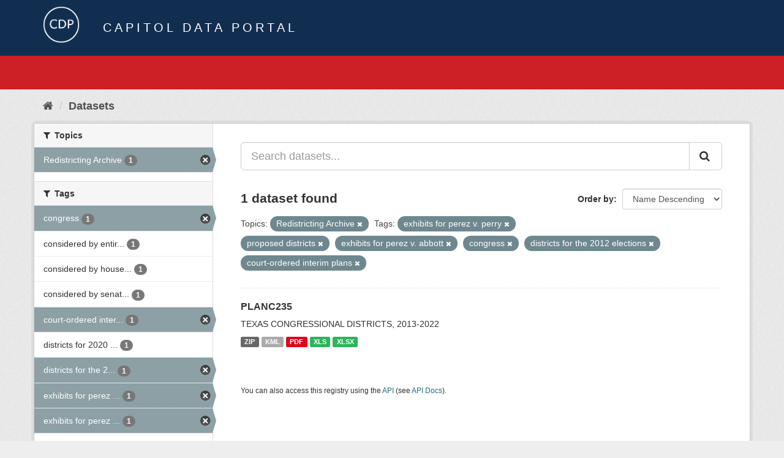

--- FILE ---
content_type: text/html; charset=utf-8
request_url: https://data.capitol.texas.gov/dataset?tags=exhibits+for+perez+v.+perry&tags=proposed+districts&tags=exhibits+for+perez+v.+abbott&tags=congress&tags=districts+for+the+2012+elections&tags=court-ordered+interim+plans&_tags_limit=0&groups=redistricting-2010s
body_size: 3857
content:
<!DOCTYPE html>
<!--[if IE 9]> <html lang="en" class="ie9"> <![endif]-->
<!--[if gt IE 8]><!--> <html lang="en"> <!--<![endif]-->
  <head>
    <link rel="stylesheet" type="text/css" href="/fanstatic/vendor/:version:2023-04-27T17:02:02.11/select2/select2.css" />
<link rel="stylesheet" type="text/css" href="/fanstatic/css/:version:2023-04-27T17:02:02.01/main.min.css" />
<link rel="stylesheet" type="text/css" href="/fanstatic/vendor/:version:2023-04-27T17:02:02.11/font-awesome/css/font-awesome.min.css" />

    <meta charset="utf-8" />
      <meta name="generator" content="ckan 2.8.2" />
      <meta name="viewport" content="width=device-width, initial-scale=1.0">
    <title>Datasets - Capitol Data Portal</title>

    
    <link rel="shortcut icon" href="/base/images/Data.TLC-16x16.png" />
    
      
    

    
      
      
    
    
  </head>

  
  <body data-site-root="https://data.capitol.texas.gov/" data-locale-root="https://data.capitol.texas.gov/" >

    
    <div class="hide"><a href="#content">Skip to content</a></div>
  

  
    
<header class="navbar navbar-static-top masthead sticky-top">
    
  <div class="container">
    <div class="row my-1">
      <div class="col-md-1" style="display: inline-block;">
        <a class="logo" href="/"><img src="/base/images/Data.TLC-logo2.png" alt="Capitol Data Portal" title="Capitol Data Portal" /></a>
      </div>
      <div class="col-md-11" id="title-bar" style="display: inline-block;">
        <h3 style="color:white; margin-bottom: 20px;">Capitol Data Portal</h3>
      </div>
    </div>
  </div>
</header>

  
  <div class="container">
      
            <div class="flash-messages">
              
                
              
            </div>
          
  </div>
  <section class="section" style="height: 55.2px;" id="search-section">
    </section>
    <div role="main">
      <div id="content" class="container">
        
          
            <div class="flash-messages">
              
                
              
            </div>
          

          
            <div class="toolbar">
              
                
                  <ol class="breadcrumb">
                    
<li class="home"><a href="/"><i class="fa fa-home"></i><span> Home</span></a></li>
                    
  <li class="active"><a href="/dataset">Datasets</a></li>

                  </ol>
                
              
            </div>
          

          <div class="row wrapper">
            
            
            

            
              <aside class="secondary col-sm-3">
                
                
<div class="filters">
  <div>
    
      

  
  
    
      
      
        <section class="module module-narrow module-shallow">
          
            <h2 class="module-heading">
              <i class="fa fa-filter"></i>
              
              Topics
            </h2>
          
          
            
            
              <nav>
                <ul class="list-unstyled nav nav-simple nav-facet">
                  
                    
                    
                    
                    
                      <li class="nav-item active">
                        <a href="/dataset?tags=exhibits+for+perez+v.+perry&amp;tags=proposed+districts&amp;tags=exhibits+for+perez+v.+abbott&amp;tags=congress&amp;tags=districts+for+the+2012+elections&amp;tags=court-ordered+interim+plans&amp;_tags_limit=0" title="">
                          <span class="item-label">Redistricting Archive</span>
                          <span class="hidden separator"> - </span>
                          <span class="item-count badge">1</span>
                        </a>
                      </li>
                  
                </ul>
              </nav>

              <p class="module-footer">
                
                  
                
              </p>
            
            
          
        </section>
      
    
  

    
      

  
  
    
      
      
        <section class="module module-narrow module-shallow">
          
            <h2 class="module-heading">
              <i class="fa fa-filter"></i>
              
              Tags
            </h2>
          
          
            
            
              <nav>
                <ul class="list-unstyled nav nav-simple nav-facet">
                  
                    
                    
                    
                    
                      <li class="nav-item active">
                        <a href="/dataset?tags=exhibits+for+perez+v.+perry&amp;tags=proposed+districts&amp;tags=exhibits+for+perez+v.+abbott&amp;tags=districts+for+the+2012+elections&amp;tags=court-ordered+interim+plans&amp;_tags_limit=0&amp;groups=redistricting-2010s" title="">
                          <span class="item-label">congress</span>
                          <span class="hidden separator"> - </span>
                          <span class="item-count badge">1</span>
                        </a>
                      </li>
                  
                    
                    
                    
                    
                      <li class="nav-item">
                        <a href="/dataset?tags=exhibits+for+perez+v.+perry&amp;tags=proposed+districts&amp;tags=exhibits+for+perez+v.+abbott&amp;tags=congress&amp;tags=districts+for+the+2012+elections&amp;tags=court-ordered+interim+plans&amp;_tags_limit=0&amp;groups=redistricting-2010s&amp;tags=considered+by+entire+senate" title="considered by entire senate">
                          <span class="item-label">considered by entir...</span>
                          <span class="hidden separator"> - </span>
                          <span class="item-count badge">1</span>
                        </a>
                      </li>
                  
                    
                    
                    
                    
                      <li class="nav-item">
                        <a href="/dataset?tags=exhibits+for+perez+v.+perry&amp;tags=proposed+districts&amp;tags=exhibits+for+perez+v.+abbott&amp;tags=congress&amp;tags=districts+for+the+2012+elections&amp;tags=court-ordered+interim+plans&amp;tags=considered+by+house+committee&amp;_tags_limit=0&amp;groups=redistricting-2010s" title="considered by house committee">
                          <span class="item-label">considered by house...</span>
                          <span class="hidden separator"> - </span>
                          <span class="item-count badge">1</span>
                        </a>
                      </li>
                  
                    
                    
                    
                    
                      <li class="nav-item">
                        <a href="/dataset?tags=exhibits+for+perez+v.+perry&amp;tags=proposed+districts&amp;tags=exhibits+for+perez+v.+abbott&amp;tags=considered+by+senate+committee&amp;tags=congress&amp;tags=districts+for+the+2012+elections&amp;tags=court-ordered+interim+plans&amp;_tags_limit=0&amp;groups=redistricting-2010s" title="considered by senate committee">
                          <span class="item-label">considered by senat...</span>
                          <span class="hidden separator"> - </span>
                          <span class="item-count badge">1</span>
                        </a>
                      </li>
                  
                    
                    
                    
                    
                      <li class="nav-item active">
                        <a href="/dataset?tags=exhibits+for+perez+v.+perry&amp;tags=proposed+districts&amp;tags=exhibits+for+perez+v.+abbott&amp;tags=congress&amp;tags=districts+for+the+2012+elections&amp;_tags_limit=0&amp;groups=redistricting-2010s" title="court-ordered interim plans">
                          <span class="item-label">court-ordered inter...</span>
                          <span class="hidden separator"> - </span>
                          <span class="item-count badge">1</span>
                        </a>
                      </li>
                  
                    
                    
                    
                    
                      <li class="nav-item">
                        <a href="/dataset?tags=exhibits+for+perez+v.+perry&amp;tags=districts+for+2020+elections&amp;tags=proposed+districts&amp;tags=exhibits+for+perez+v.+abbott&amp;tags=congress&amp;tags=districts+for+the+2012+elections&amp;tags=court-ordered+interim+plans&amp;_tags_limit=0&amp;groups=redistricting-2010s" title="districts for 2020 elections">
                          <span class="item-label">districts for 2020 ...</span>
                          <span class="hidden separator"> - </span>
                          <span class="item-count badge">1</span>
                        </a>
                      </li>
                  
                    
                    
                    
                    
                      <li class="nav-item active">
                        <a href="/dataset?tags=exhibits+for+perez+v.+perry&amp;tags=proposed+districts&amp;tags=exhibits+for+perez+v.+abbott&amp;tags=congress&amp;tags=court-ordered+interim+plans&amp;_tags_limit=0&amp;groups=redistricting-2010s" title="districts for the 2012 elections">
                          <span class="item-label">districts for the 2...</span>
                          <span class="hidden separator"> - </span>
                          <span class="item-count badge">1</span>
                        </a>
                      </li>
                  
                    
                    
                    
                    
                      <li class="nav-item active">
                        <a href="/dataset?tags=exhibits+for+perez+v.+perry&amp;tags=proposed+districts&amp;tags=congress&amp;tags=districts+for+the+2012+elections&amp;tags=court-ordered+interim+plans&amp;_tags_limit=0&amp;groups=redistricting-2010s" title="exhibits for perez v. abbott">
                          <span class="item-label">exhibits for perez ...</span>
                          <span class="hidden separator"> - </span>
                          <span class="item-count badge">1</span>
                        </a>
                      </li>
                  
                    
                    
                    
                    
                      <li class="nav-item active">
                        <a href="/dataset?tags=proposed+districts&amp;tags=exhibits+for+perez+v.+abbott&amp;tags=congress&amp;tags=districts+for+the+2012+elections&amp;tags=court-ordered+interim+plans&amp;_tags_limit=0&amp;groups=redistricting-2010s" title="exhibits for perez v. perry">
                          <span class="item-label">exhibits for perez ...</span>
                          <span class="hidden separator"> - </span>
                          <span class="item-count badge">1</span>
                        </a>
                      </li>
                  
                    
                    
                    
                    
                      <li class="nav-item">
                        <a href="/dataset?tags=exhibits+for+perez+v.+perry&amp;tags=proposed+districts&amp;tags=exhibits+for+perez+v.+abbott&amp;tags=congress&amp;tags=districts+for+the+2012+elections&amp;tags=plans+submitted+by+legislators+-+83rd+1st+called+session+2013&amp;tags=court-ordered+interim+plans&amp;_tags_limit=0&amp;groups=redistricting-2010s" title="plans submitted by legislators - 83rd 1st called session 2013">
                          <span class="item-label">plans submitted by ...</span>
                          <span class="hidden separator"> - </span>
                          <span class="item-count badge">1</span>
                        </a>
                      </li>
                  
                    
                    
                    
                    
                      <li class="nav-item active">
                        <a href="/dataset?tags=exhibits+for+perez+v.+perry&amp;tags=exhibits+for+perez+v.+abbott&amp;tags=congress&amp;tags=districts+for+the+2012+elections&amp;tags=court-ordered+interim+plans&amp;_tags_limit=0&amp;groups=redistricting-2010s" title="">
                          <span class="item-label">proposed districts</span>
                          <span class="hidden separator"> - </span>
                          <span class="item-count badge">1</span>
                        </a>
                      </li>
                  
                </ul>
              </nav>

              <p class="module-footer">
                
                  <a href="/dataset?tags=exhibits+for+perez+v.+perry&amp;tags=proposed+districts&amp;tags=exhibits+for+perez+v.+abbott&amp;tags=congress&amp;tags=districts+for+the+2012+elections&amp;tags=court-ordered+interim+plans&amp;groups=redistricting-2010s" class="read-more">Show Only Popular Tags</a>
                
              </p>
            
            
          
        </section>
      
    
  

    
  </div>
  <a class="close no-text hide-filters"><i class="fa fa-times-circle"></i><span class="text">close</span></a>
</div>

              </aside>
            

            
              <div class="primary col-sm-9 col-xs-12">
                
                
  <section class="module">
    <div class="module-content">
      
        
      
      
        
        
        







<form id="dataset-search-form" class="search-form" method="get" data-module="select-switch">

  
    <div class="input-group search-input-group">
      <input aria-label="Search datasets..." id="field-giant-search" type="text" class="form-control input-lg" name="q" value="" autocomplete="off" placeholder="Search datasets...">
      
      <span class="input-group-btn">
        <button class="btn btn-default btn-lg" type="submit" value="search">
          <i class="fa fa-search"></i>
        </button>
      </span>
      
    </div>
  

  
    <span>
  
  

  
  
  
  <input type="hidden" name="tags" value="exhibits for perez v. perry" />
  
  
  
  
  
  <input type="hidden" name="tags" value="proposed districts" />
  
  
  
  
  
  <input type="hidden" name="tags" value="exhibits for perez v. abbott" />
  
  
  
  
  
  <input type="hidden" name="tags" value="congress" />
  
  
  
  
  
  <input type="hidden" name="tags" value="districts for the 2012 elections" />
  
  
  
  
  
  <input type="hidden" name="tags" value="court-ordered interim plans" />
  
  
  
  
  
  <input type="hidden" name="groups" value="redistricting-2010s" />
  
  
  
  </span>
  

  
    
      <div class="form-select form-group control-order-by">
        <label for="field-order-by">Order by</label>
        <select id="field-order-by" name="sort" class="form-control">
          
            
              <option value="title_string desc" selected="selected">Name Descending</option>
            
          
            
              <option value="score desc, metadata_modified desc">Relevance</option>
            
          
            
              <option value="title_string asc">Name Ascending</option>
            
          
            
              <option value="metadata_modified desc">Last Modified</option>
            
          
            
          
        </select>
        
        <button class="btn btn-default js-hide" type="submit">Go</button>
        
      </div>
    
  

  
    
      <h2>

  
  
  
  

1 dataset found</h2>
    
  

  
    
      <p class="filter-list">
        
          
          <span class="facet">Topics:</span>
          
            <span class="filtered pill">Redistricting Archive
              <a href="dataset?tags=exhibits+for+perez+v.+perry&amp;tags=proposed+districts&amp;tags=exhibits+for+perez+v.+abbott&amp;tags=congress&amp;tags=districts+for+the+2012+elections&amp;tags=court-ordered+interim+plans&amp;_tags_limit=0" class="remove" title="Remove"><i class="fa fa-times"></i></a>
            </span>
          
        
          
          <span class="facet">Tags:</span>
          
            <span class="filtered pill">exhibits for perez v. perry
              <a href="dataset?tags=proposed+districts&amp;tags=exhibits+for+perez+v.+abbott&amp;tags=congress&amp;tags=districts+for+the+2012+elections&amp;tags=court-ordered+interim+plans&amp;_tags_limit=0&amp;groups=redistricting-2010s" class="remove" title="Remove"><i class="fa fa-times"></i></a>
            </span>
          
            <span class="filtered pill">proposed districts
              <a href="dataset?tags=exhibits+for+perez+v.+perry&amp;tags=exhibits+for+perez+v.+abbott&amp;tags=congress&amp;tags=districts+for+the+2012+elections&amp;tags=court-ordered+interim+plans&amp;_tags_limit=0&amp;groups=redistricting-2010s" class="remove" title="Remove"><i class="fa fa-times"></i></a>
            </span>
          
            <span class="filtered pill">exhibits for perez v. abbott
              <a href="dataset?tags=exhibits+for+perez+v.+perry&amp;tags=proposed+districts&amp;tags=congress&amp;tags=districts+for+the+2012+elections&amp;tags=court-ordered+interim+plans&amp;_tags_limit=0&amp;groups=redistricting-2010s" class="remove" title="Remove"><i class="fa fa-times"></i></a>
            </span>
          
            <span class="filtered pill">congress
              <a href="dataset?tags=exhibits+for+perez+v.+perry&amp;tags=proposed+districts&amp;tags=exhibits+for+perez+v.+abbott&amp;tags=districts+for+the+2012+elections&amp;tags=court-ordered+interim+plans&amp;_tags_limit=0&amp;groups=redistricting-2010s" class="remove" title="Remove"><i class="fa fa-times"></i></a>
            </span>
          
            <span class="filtered pill">districts for the 2012 elections
              <a href="dataset?tags=exhibits+for+perez+v.+perry&amp;tags=proposed+districts&amp;tags=exhibits+for+perez+v.+abbott&amp;tags=congress&amp;tags=court-ordered+interim+plans&amp;_tags_limit=0&amp;groups=redistricting-2010s" class="remove" title="Remove"><i class="fa fa-times"></i></a>
            </span>
          
            <span class="filtered pill">court-ordered interim plans
              <a href="dataset?tags=exhibits+for+perez+v.+perry&amp;tags=proposed+districts&amp;tags=exhibits+for+perez+v.+abbott&amp;tags=congress&amp;tags=districts+for+the+2012+elections&amp;_tags_limit=0&amp;groups=redistricting-2010s" class="remove" title="Remove"><i class="fa fa-times"></i></a>
            </span>
          
        
      </p>
      <a class="show-filters btn btn-default">Filter Results</a>
    
  

</form>




      
      
        

  
    <ul class="dataset-list list-unstyled">
    	
	      
	        






  <li class="dataset-item">
    
      <div class="dataset-content">
        
          <h3 class="dataset-heading">
            
              
            
            
              <a href="/dataset/planc235">PLANC235</a>
            
            
              
              
            
          </h3>
        
        
          
        
        
          
            <div>TEXAS CONGRESSIONAL DISTRICTS, 2013-2022</div>
          
        
      </div>
      
        
          
            <ul class="dataset-resources list-unstyled">
              
                
                <li>
                  <a href="/dataset/planc235" class="label label-default" data-format="zip">ZIP</a>
                </li>
                
                <li>
                  <a href="/dataset/planc235" class="label label-default" data-format="kml">KML</a>
                </li>
                
                <li>
                  <a href="/dataset/planc235" class="label label-default" data-format="pdf">PDF</a>
                </li>
                
                <li>
                  <a href="/dataset/planc235" class="label label-default" data-format="xls">XLS</a>
                </li>
                
                <li>
                  <a href="/dataset/planc235" class="label label-default" data-format="xlsx">XLSX</a>
                </li>
                
              
            </ul>
          
        
      
    
  </li>

	      
	    
    </ul>
  

      
    </div>

    
      
    
  </section>

  
  <section class="module">
    <div class="module-content">
      
      <small>
        
        
        
           You can also access this registry using the <a href="/api/3" target="_blank">API</a> (see <a href="http://docs.ckan.org/en/2.8/api/" target="_blank">API Docs</a>). 
      </small>
      
    </div>
  </section>
  

              </div>
            
          </div>
        
      </div>
    </div>
  
    <style>
.site-footer {
  background: #eeeeee url("../../../base/images/bg.png");
}

.site-footer a {
  color: #112e51;
}

hr {
  border-top: 1px solid #112e51;
}

.site-footer h4 {
  color: #112e51;
}

body {
  background: #eeeeee url("../../../base/images/bg.png");
}
</style>
<footer class="site-footer">
  <div class="container">
    
    <div class="row">
      <div class="col-lg-12 col-sm-12">
        <h4>Quick Links</h4>
        <hr>
      </div>
    </div>
    <div class="row">
      <div class="col-lg-4 col-sm-6">
          <div>
              <a href="https://redistricting.capitol.texas.gov/" target="_blank">Texas Redistricting</a>
          </div>
          <div>
              <a href="https://wrm.capitol.texas.gov/home" target="_blank">Who Represents Me?</a>
          </div>
          <div>
              <a href="https://dvr.capitol.texas.gov/" target="_blank">DistrictViewer</a>
          </div>
        <div>
          <a href="/about">About Capitol Data Portal</a>
        </div>
        <div>
          <a href="http://www.ckan.org/" target="_blank">CKAN Association</a>
        </div>
        <div>
          <a href="http://www.opendefinition.org/okd/" target="_blank">Open Data</a>
        </div>   
      </div>
      <div class="col-lg-2">
      </div>
      <div class="col-lg-4 col-sm-6 text-center">
        <a href="https://tlc.texas.gov/" title="TLC Home (Opens new tab)" target="_blank" rel="noreferrer"><img src="/base/images/tlc-logo.png" alt="Texas Legislative Council" style="width:75px;"></a>
        <h4 style="font-size: 13px!important; letter-spacing: 1px!important; text-transform: none!important;">Maintained by the Texas Legislative Council</h4>
      </div>
    </div>
    
  </div>

  
    
  
</footer>
  
    
    
    
  
    

      
  <script>document.getElementsByTagName('html')[0].className += ' js';</script>
<script type="text/javascript" src="/fanstatic/vendor/:version:2023-04-27T17:02:02.11/jquery.min.js"></script>
<script type="text/javascript" src="/fanstatic/vendor/:version:2023-04-27T17:02:02.11/:bundle:bootstrap/js/bootstrap.min.js;jed.min.js;moment-with-locales.js;select2/select2.min.js"></script>
<script type="text/javascript" src="/fanstatic/base/:version:2023-04-27T17:02:02.04/:bundle:plugins/jquery.inherit.min.js;plugins/jquery.proxy-all.min.js;plugins/jquery.url-helpers.min.js;plugins/jquery.date-helpers.min.js;plugins/jquery.slug.min.js;plugins/jquery.slug-preview.min.js;plugins/jquery.truncator.min.js;plugins/jquery.masonry.min.js;plugins/jquery.form-warning.min.js;plugins/jquery.images-loaded.min.js;sandbox.min.js;module.min.js;pubsub.min.js;client.min.js;notify.min.js;i18n.min.js;main.min.js;modules/select-switch.min.js;modules/slug-preview.min.js;modules/basic-form.min.js;modules/confirm-action.min.js;modules/api-info.min.js;modules/autocomplete.min.js;modules/custom-fields.min.js;modules/data-viewer.min.js;modules/table-selectable-rows.min.js;modules/resource-form.min.js;modules/resource-upload-field.min.js;modules/resource-reorder.min.js;modules/resource-view-reorder.min.js;modules/follow.min.js;modules/activity-stream.min.js;modules/dashboard.min.js;modules/resource-view-embed.min.js;view-filters.min.js;modules/resource-view-filters-form.min.js;modules/resource-view-filters.min.js;modules/table-toggle-more.min.js;modules/dataset-visibility.min.js;modules/media-grid.min.js;modules/image-upload.min.js;modules/followers-counter.min.js"></script></body>
</html>